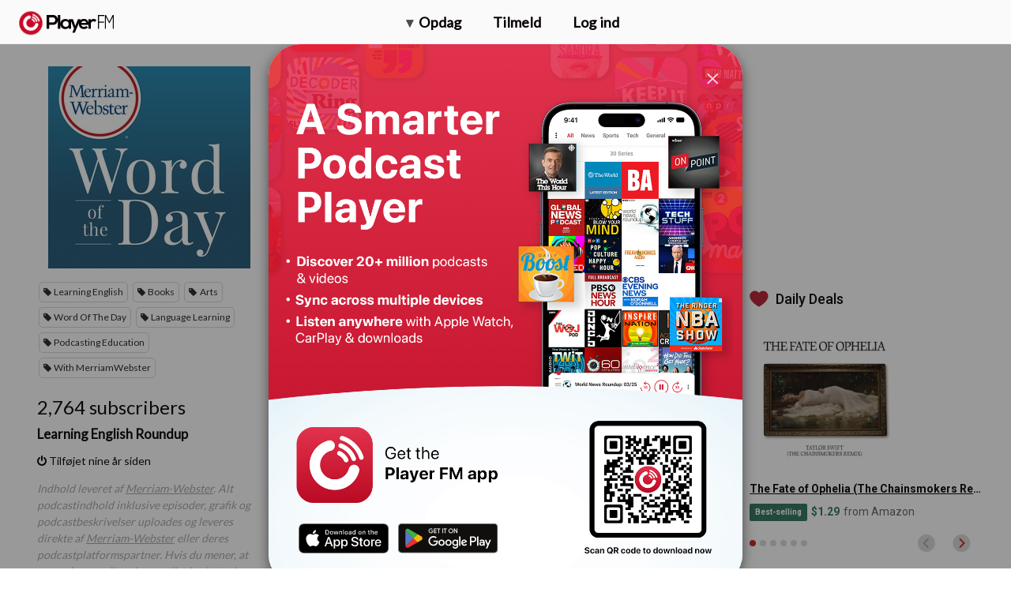

--- FILE ---
content_type: text/html; charset=utf-8
request_url: https://da.player.fm/series/series-1319408/channels
body_size: -95
content:
<div class='page-title'>
Player FM - Internet Radio Done Right
</div>
<h3>2,764 subscribers</h3>
<p></p>
<div class='section channelSection'>
<div class='channelList inlined'>
<div class='channel article mini inlined with-link' data-channel-type='subscription' data-hybrid-id='860' data-id='860' data-owner-id='3' data-owner-name='featured' data-slug='learning-english-roundup' data-title='Learning English Roundup' data-track-position>
<span class='control-icons'>


</span>
<a class="link channel-title" data-type="html" data-remote="true" href="/featured/learning-english-roundup">Learning English Roundup</a>
</div>

</div>
</div>

<p></p>
<div class='added-info'>
<div class='when-manager-rights'>
<i class="fa fa-check"></i>
Checked 17m ago
<br>
</div>
<i class="fa fa-power-off"></i>
Tilføjet nine år siden
</div>

